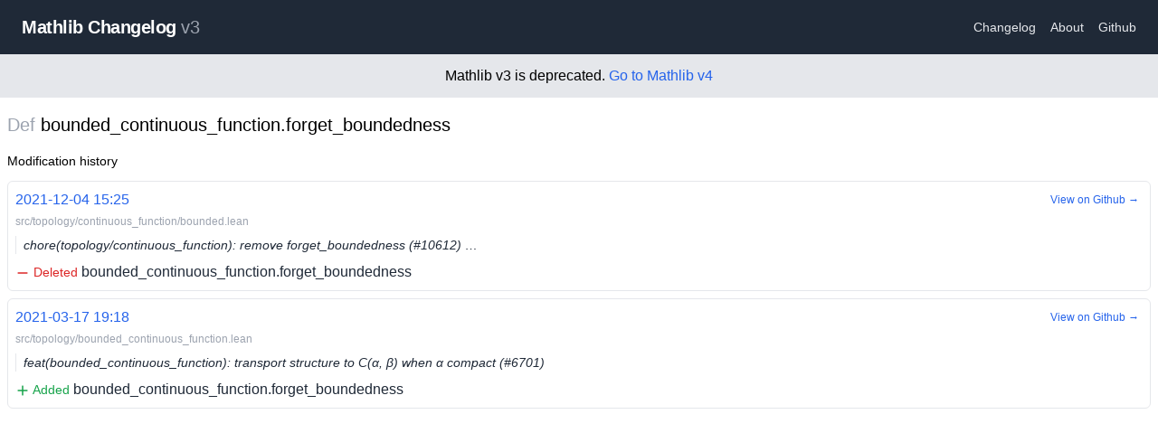

--- FILE ---
content_type: text/html; charset=utf-8
request_url: https://mathlib-changelog.org/v3/def/bounded_continuous_function.forget_boundedness
body_size: 1934
content:
<!DOCTYPE html><html><head><meta charSet="utf-8"/><meta name="viewport" content="width=device-width"/><title>Mathlib Changelog v3</title><meta name="description" content="Mathlib Changelog - Changes List for Lean Mathlib"/><link rel="icon" href="/favicon.ico"/><meta name="next-head-count" content="5"/><link rel="preload" href="/_next/static/css/55cb663c9b739e86.css" as="style"/><link rel="stylesheet" href="/_next/static/css/55cb663c9b739e86.css" data-n-g=""/><noscript data-n-css=""></noscript><script defer="" nomodule="" src="/_next/static/chunks/polyfills-c67a75d1b6f99dc8.js"></script><script src="/_next/static/chunks/webpack-9efb116dbf1654cc.js" defer=""></script><script src="/_next/static/chunks/framework-0c7baedefba6b077.js" defer=""></script><script src="/_next/static/chunks/main-c5f4f674b49c39d7.js" defer=""></script><script src="/_next/static/chunks/pages/_app-3b67fac0e820801f.js" defer=""></script><script src="/_next/static/chunks/996-5107ae5c71151305.js" defer=""></script><script src="/_next/static/chunks/306-bed506ac55822460.js" defer=""></script><script src="/_next/static/chunks/767-9966f86e6551fb2c.js" defer=""></script><script src="/_next/static/chunks/pages/v3/def/%5Bname%5D-f2d21663534ed404.js" defer=""></script><script src="/_next/static/PfoP1eNfoyyXqoXTM3trq/_buildManifest.js" defer=""></script><script src="/_next/static/PfoP1eNfoyyXqoXTM3trq/_ssgManifest.js" defer=""></script></head><body><div id="__next"><div><nav class="flex items-center justify-between flex-wrap bg-gray-800 py-4 sm:p-4"><div class="flex items-center flex-no-shrink mr-6 cursor-pointer ml-2"><span class="font-semibold text-md sm:text-xl tracking-tight text-white">Mathlib Changelog<!-- --> <span class="font-normal text-gray-400">v3</span></span></div><div class="w-full flex items-center w-auto"><div class="text-sm flex-grow"><a class="block mt-4 inline-block mt-0 text-gray-200 hover:text-white mx-2" href="/v3/changelog/1">Changelog</a><a class="block mt-4 inline-block mt-0 text-gray-200 hover:text-white mx-2" href="/v3/about">About</a><a href="https://github.com/chanind/mathlib-changelog" class="block mt-4 inline-block mt-0 text-gray-200 hover:text-white mx-2">Github</a></div></div></nav><div class="text-center p-3 bg-gray-200">Mathlib v3 is deprecated. <a href="/v4">Go to Mathlib v4</a></div><main class="container mt-4 mx-auto px-2"><h1 class="text-xl"><span class="text-gray-400">Def</span> <!-- -->bounded_continuous_function.forget_boundedness</h1><h4 class="text-sm mt-4">Modification history</h4><div><div><div class="py-2 flex flex-col"><div class="relative"><a class="p-2 border border-gray-200 my-1 rounded-md hover:border-gray-400 transition-all text-gray-800 block" href="/v3/commit/c940e474"><div class="pb-1"><span class="text-blue-600">2021-12-04 15:25</span></div><div class="text-gray-400 pb-2 text-xs">src/topology/continuous_function/bounded.lean</div><div class="text-gray-800 text-sm pl-2 border-l border-right italic mb-2 truncate">chore(topology/continuous_function): remove forget_boundedness (#10612) …</div><span class="text-sm text-red-600"><svg xmlns="http://www.w3.org/2000/svg" viewBox="0 0 20 20" fill="currentColor" aria-hidden="true" class="w-4 h-4 inline"><path fill-rule="evenodd" d="M3 10a1 1 0 011-1h12a1 1 0 110 2H4a1 1 0 01-1-1z" clip-rule="evenodd"></path></svg> Deleted</span> <!-- -->bounded_continuous_function.forget_boundedness</a><a class="text-blue-600 text-xs block absolute right-1 top-2 p-2 rounded-md border hover:border-gray-200 border-white transition-all" href="https://github.com/leanprover-community/mathlib/commit/c940e474#diff-90e32d13f34bab9226c69820a1bdeb5033a8f23158557af1463011bb15c27e21">View on Github →</a></div><div class="relative"><a class="p-2 border border-gray-200 my-1 rounded-md hover:border-gray-400 transition-all text-gray-800 block" href="/v3/commit/4ae81c2f"><div class="pb-1"><span class="text-blue-600">2021-03-17 19:18</span></div><div class="text-gray-400 pb-2 text-xs">src/topology/bounded_continuous_function.lean</div><div class="text-gray-800 text-sm pl-2 border-l border-right italic mb-2 truncate">feat(bounded_continuous_function): transport structure to C(α, β) when α compact (#6701)</div><span class="text-sm text-green-600"><svg xmlns="http://www.w3.org/2000/svg" viewBox="0 0 20 20" fill="currentColor" aria-hidden="true" class="w-4 h-4 inline"><path fill-rule="evenodd" d="M10 3a1 1 0 011 1v5h5a1 1 0 110 2h-5v5a1 1 0 11-2 0v-5H4a1 1 0 110-2h5V4a1 1 0 011-1z" clip-rule="evenodd"></path></svg> Added</span> <!-- -->bounded_continuous_function.forget_boundedness</a><a class="text-blue-600 text-xs block absolute right-1 top-2 p-2 rounded-md border hover:border-gray-200 border-white transition-all" href="https://github.com/leanprover-community/mathlib/commit/4ae81c2f#diff-8dc842b393e00bc91a65358778d24e769a32b8bb40991e523ece86869522b65f">View on Github →</a></div></div></div></div></main></div></div><script id="__NEXT_DATA__" type="application/json">{"props":{"pageProps":{"def":{"name":"bounded_continuous_function.forget_boundedness","type":"def","history":[{"diffPath":"src/topology/continuous_function/bounded.lean","diffPathSha":"90e32d13f34bab9226c69820a1bdeb5033a8f23158557af1463011bb15c27e21","commitHeadline":"chore(topology/continuous_function): remove forget_boundedness (#10612) …","commitTimestamp":1638631500,"commitSha":"c940e474","type":"del"},{"diffPath":"src/topology/bounded_continuous_function.lean","diffPathSha":"8dc842b393e00bc91a65358778d24e769a32b8bb40991e523ece86869522b65f","commitHeadline":"feat(bounded_continuous_function): transport structure to C(α, β) when α compact (#6701)","commitTimestamp":1616008709,"commitSha":"4ae81c2f","type":"add"}]}},"__N_SSG":true},"page":"/v3/def/[name]","query":{"name":"bounded_continuous_function.forget_boundedness"},"buildId":"PfoP1eNfoyyXqoXTM3trq","isFallback":false,"isExperimentalCompile":true,"gsp":true,"scriptLoader":[]}</script></body></html>

--- FILE ---
content_type: application/javascript; charset=utf-8
request_url: https://mathlib-changelog.org/_next/static/PfoP1eNfoyyXqoXTM3trq/_ssgManifest.js
body_size: 130
content:
self.__SSG_MANIFEST=new Set(["\u002Fv3\u002Fchangelog\u002F[page]","\u002Fv3\u002Fcommit\u002F[sha]","\u002Fv3\u002Fdef\u002F[name]","\u002Fv3\u002Finductive\u002F[name]","\u002Fv3\u002Fstructure\u002F[name]","\u002Fv3\u002Ftheorem\u002F[name]","\u002Fv4\u002Fchangelog\u002F[page]","\u002Fv4\u002Fcommit\u002F[sha]","\u002Fv4\u002Fdef\u002F[name]","\u002Fv4\u002Finductive\u002F[name]","\u002Fv4\u002Fstructure\u002F[name]","\u002Fv4\u002Ftheorem\u002F[name]"]);self.__SSG_MANIFEST_CB&&self.__SSG_MANIFEST_CB()

--- FILE ---
content_type: application/javascript; charset=utf-8
request_url: https://mathlib-changelog.org/_next/static/chunks/pages/v4-1a6cbbd699e955ed.js
body_size: 2606
content:
(self.webpackChunk_N_E=self.webpackChunk_N_E||[]).push([[516],{6881:function(e,t,n){(window.__NEXT_P=window.__NEXT_P||[]).push(["/v4",function(){return n(3152)}])},8583:function(e,t,n){"use strict";n.d(t,{Z:function(){return components_Layout}});var s=n(5893),r=n(1664),a=n.n(r),l=n(9008),c=n.n(l),i=n(5248),components_HeaderNav=e=>{let{version:t}=e;return(0,s.jsxs)("nav",{className:"flex items-center justify-between flex-wrap bg-gray-800 py-4 sm:p-4",children:[(0,s.jsx)(a(),{href:"".concat((0,i.Z)(t),"/"),legacyBehavior:!0,children:(0,s.jsx)("div",{className:"flex items-center flex-no-shrink mr-6 cursor-pointer ml-2",children:(0,s.jsxs)("span",{className:"font-semibold text-md sm:text-xl tracking-tight text-white",children:["Mathlib Changelog"," ",(0,s.jsx)("span",{className:"font-normal text-gray-400",children:t})]})})}),(0,s.jsx)("div",{className:"w-full flex items-center w-auto",children:(0,s.jsxs)("div",{className:"text-sm flex-grow",children:[(0,s.jsx)(a(),{href:"".concat((0,i.Z)(t),"/changelog/1"),className:"block mt-4 inline-block mt-0 text-gray-200 hover:text-white mx-2",children:"Changelog"}),(0,s.jsx)(a(),{href:"".concat((0,i.Z)(t),"/about"),className:"block mt-4 inline-block mt-0 text-gray-200 hover:text-white mx-2",children:"About"}),(0,s.jsx)("a",{href:"https://github.com/chanind/mathlib-changelog",className:"block mt-4 inline-block mt-0 text-gray-200 hover:text-white mx-2",children:"Github"})]})})]})},components_Layout=e=>{let{children:t,version:n}=e;return(0,s.jsxs)("div",{children:[(0,s.jsxs)(c(),{children:[(0,s.jsx)("title",{children:"Mathlib Changelog ".concat(n)}),(0,s.jsx)("meta",{name:"description",content:"Mathlib Changelog - Changes List for Lean Mathlib"}),(0,s.jsx)("link",{rel:"icon",href:"/favicon.ico"})]}),(0,s.jsx)(components_HeaderNav,{version:n}),"v3"==n&&(0,s.jsxs)("div",{className:"text-center p-3 bg-gray-200",children:["Mathlib v3 is deprecated. ",(0,s.jsx)(a(),{href:"/v4/",children:"Go to Mathlib v4"})]}),(0,s.jsx)("main",{className:"container mt-4 mx-auto px-2",children:t})]})}},1796:function(e,t,n){"use strict";var s=n(5893);t.Z=e=>{let{size:t,className:n}=e;return(0,s.jsxs)("svg",{role:"status",className:"w-".concat(t," h-").concat(t," mr-2 text-gray-200 animate-spin fill-gray-600 ").concat(n),viewBox:"0 0 100 101",fill:"none",xmlns:"http://www.w3.org/2000/svg",children:[(0,s.jsx)("path",{d:"M100 50.5908C100 78.2051 77.6142 100.591 50 100.591C22.3858 100.591 0 78.2051 0 50.5908C0 22.9766 22.3858 0.59082 50 0.59082C77.6142 0.59082 100 22.9766 100 50.5908ZM9.08144 50.5908C9.08144 73.1895 27.4013 91.5094 50 91.5094C72.5987 91.5094 90.9186 73.1895 90.9186 50.5908C90.9186 27.9921 72.5987 9.67226 50 9.67226C27.4013 9.67226 9.08144 27.9921 9.08144 50.5908Z",fill:"currentColor"}),(0,s.jsx)("path",{d:"M93.9676 39.0409C96.393 38.4038 97.8624 35.9116 97.0079 33.5539C95.2932 28.8227 92.871 24.3692 89.8167 20.348C85.8452 15.1192 80.8826 10.7238 75.2124 7.41289C69.5422 4.10194 63.2754 1.94025 56.7698 1.05124C51.7666 0.367541 46.6976 0.446843 41.7345 1.27873C39.2613 1.69328 37.813 4.19778 38.4501 6.62326C39.0873 9.04874 41.5694 10.4717 44.0505 10.1071C47.8511 9.54855 51.7191 9.52689 55.5402 10.0491C60.8642 10.7766 65.9928 12.5457 70.6331 15.2552C75.2735 17.9648 79.3347 21.5619 82.5849 25.841C84.9175 28.9121 86.7997 32.2913 88.1811 35.8758C89.083 38.2158 91.5421 39.6781 93.9676 39.0409Z",fill:"currentFill"})]})}},3040:function(e,t,n){"use strict";n.d(t,{_V:function(){return searchForQuery},hk:function(){return l}});var s=n(8306),r=n.n(s),a=n(5370);let rehydrateExportedSearchItems=e=>{let t={d:"def",t:"theorem",i:"inductive",s:"structure"};return e.map(e=>{let n=e.replace(/^[a-z]+:/i,""),s=n.split("."),r=s[s.length-1];return{name:r,fullName:n,id:e,type:t[e[0]]}})},createSearch=()=>new a.Z({fields:["name","type","fullName"],storeFields:["type","fullName"],searchOptions:{boost:{name:2},prefix:!0,weights:{prefix:.3,fuzzy:.3},boostDocument:(e,t)=>1/e.length+1/t.length}}),populateSearch=(e,t)=>{let n=rehydrateExportedSearchItems(t);e.addAll(n)},l=r()(async e=>{let t=createSearch(),n=await fetch("v3"===e?"/searchItems.v3.json":"/searchItems.v4.json").then(e=>e.json());return populateSearch(t,n),t}),searchForQuery=async(e,t)=>{let n=await l(t);return n.search(e)}},3152:function(e,t,n){"use strict";n.r(t);var s=n(5893),r=n(7294),a=n(1163),l=n(4184),c=n.n(l),i=n(8808),o=n.n(i),h=n(8767),u=n(8583),m=n(1796),x=n(3040),d=n(1664),g=n.n(d);(0,x.hk)("v4"),t.default=()=>{let[e,t]=(0,r.useState)(""),[n,l]=(0,r.useState)(!1),i=(0,a.useRouter)(),d=""!==e.trim(),{data:p,isLoading:f}=(0,h.useQuery)(e,async()=>d?(0,x._V)(e,"v4"):[]);return(0,s.jsx)(u.Z,{version:"v4",children:(0,s.jsx)("div",{className:"flex flex-wrap flex-col items-center text-center w-full",children:n?(0,s.jsx)("div",{className:"w-[100px] pt-10",children:(0,s.jsx)(m.Z,{size:10})}):(0,s.jsxs)(s.Fragment,{children:[(0,s.jsx)("h1",{className:"text-4xl mt-4 mb-2",children:"Mathlib Changelog"}),(0,s.jsx)("p",{className:"mb-10 text-sm text-gray-400",children:"Unofficial change tracker for Lean Mathlib"}),(0,s.jsx)(o(),{inputProps:{placeholder:"Enter a theorem, def, or structure",className:"p-2 border border-gray-800 display-block md:w-[500px] w-full rounded-sm",value:e,onChange:e=>t(e.target.value)},getSuggestionValue:e=>"".concat(e.type,":").concat(e.fullName),renderSuggestion:e=>(0,s.jsxs)(g(),{href:"/v4/".concat(e.type,"/").concat(encodeURIComponent(e.fullName)),className:"text-gray-800",children:[(0,s.jsx)("span",{className:"text-gray-400 min-w-[70px] inline-block text-right pr-1",children:e.type})," ",e.fullName]}),suggestions:(null!=p?p:[]).slice(0,100),onSuggestionsFetchRequested:e=>{let{value:n,reason:s}=e;if("suggestion-selected"===s){let e=n.replace(/:.*/,""),s=n.replace(/^[^:]*:/,"");i.push("/v4/".concat(e,"/").concat(s)),t(""),l(!0)}},onSuggestionsClearRequested:()=>t(e),alwaysRenderSuggestions:!0,theme:{suggestionsContainer:c()("text-left border border-gray-300 border-t-0 md:w-[500px] w-full mx-auto max-h-[300px] md:max-h-[500px] overflow-y-scroll overflow-x-hidden",{"border-0":0===(null!=p?p:[]).length}),suggestionsList:"list-none pl-0",suggestionHighlighted:"bg-blue-200",suggestionFirst:"border-t-0",suggestion:"border-t p-2 cursor-pointer truncate",container:"w-full"},renderInputComponent:e=>(0,s.jsxs)("div",{className:"relative",children:[(0,s.jsx)("input",{...e}),d&&f&&(0,s.jsx)("div",{className:"absolute top-0 right-0 bottom-0 flex items-center",children:(0,s.jsx)(m.Z,{size:8})})]})})]})})})}},5248:function(e,t){"use strict";t.Z=e=>"v4"===e?"/v4":"/v3"}},function(e){e.O(0,[996,306,661,774,888,179],function(){return e(e.s=6881)}),_N_E=e.O()}]);